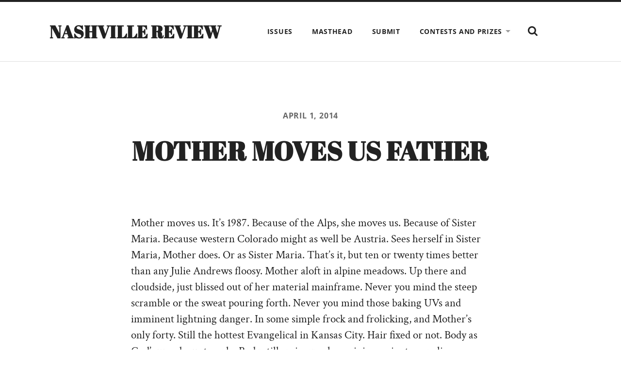

--- FILE ---
content_type: text/html; charset=UTF-8
request_url: https://wp0.vanderbilt.edu/nashvillereview/archives/7955
body_size: 35904
content:
<!DOCTYPE html PUBLIC "-//W3C//DTD XHTML 1.0 Strict//EN" 
"http://www.w3.org/TR/xhtml1/DTD/xhtml1-strict.dtd">

<html lang="en-US">

	<head profile="http://gmpg.org/xfn/11">
		
		<meta http-equiv="Content-Type" content="text/html; charset=UTF-8" />
		<meta name="viewport" content="width=device-width, initial-scale=1.0, maximum-scale=1.0, user-scalable=no" >
																		
				
				 
		<title>Mother Moves Us Father &#8211; Nashville Review</title>
<link rel='dns-prefetch' href='//s.w.org' />
<link rel='dns-prefetch' href='//v0.wordpress.com' />
<link rel="alternate" type="application/rss+xml" title="Nashville Review &raquo; Feed" href="https://wp0.vanderbilt.edu/nashvillereview/feed" />
<link rel="alternate" type="application/rss+xml" title="Nashville Review &raquo; Comments Feed" href="https://wp0.vanderbilt.edu/nashvillereview/comments/feed" />
		<script type="text/javascript">
			window._wpemojiSettings = {"baseUrl":"https:\/\/s.w.org\/images\/core\/emoji\/13.0.1\/72x72\/","ext":".png","svgUrl":"https:\/\/s.w.org\/images\/core\/emoji\/13.0.1\/svg\/","svgExt":".svg","source":{"concatemoji":"https:\/\/wp0.vanderbilt.edu\/nashvillereview\/wp-includes\/js\/wp-emoji-release.min.js?ver=5.6"}};
			!function(e,a,t){var r,n,o,i,p=a.createElement("canvas"),s=p.getContext&&p.getContext("2d");function c(e,t){var a=String.fromCharCode;s.clearRect(0,0,p.width,p.height),s.fillText(a.apply(this,e),0,0);var r=p.toDataURL();return s.clearRect(0,0,p.width,p.height),s.fillText(a.apply(this,t),0,0),r===p.toDataURL()}function l(e){if(!s||!s.fillText)return!1;switch(s.textBaseline="top",s.font="600 32px Arial",e){case"flag":return!c([127987,65039,8205,9895,65039],[127987,65039,8203,9895,65039])&&(!c([55356,56826,55356,56819],[55356,56826,8203,55356,56819])&&!c([55356,57332,56128,56423,56128,56418,56128,56421,56128,56430,56128,56423,56128,56447],[55356,57332,8203,56128,56423,8203,56128,56418,8203,56128,56421,8203,56128,56430,8203,56128,56423,8203,56128,56447]));case"emoji":return!c([55357,56424,8205,55356,57212],[55357,56424,8203,55356,57212])}return!1}function d(e){var t=a.createElement("script");t.src=e,t.defer=t.type="text/javascript",a.getElementsByTagName("head")[0].appendChild(t)}for(i=Array("flag","emoji"),t.supports={everything:!0,everythingExceptFlag:!0},o=0;o<i.length;o++)t.supports[i[o]]=l(i[o]),t.supports.everything=t.supports.everything&&t.supports[i[o]],"flag"!==i[o]&&(t.supports.everythingExceptFlag=t.supports.everythingExceptFlag&&t.supports[i[o]]);t.supports.everythingExceptFlag=t.supports.everythingExceptFlag&&!t.supports.flag,t.DOMReady=!1,t.readyCallback=function(){t.DOMReady=!0},t.supports.everything||(n=function(){t.readyCallback()},a.addEventListener?(a.addEventListener("DOMContentLoaded",n,!1),e.addEventListener("load",n,!1)):(e.attachEvent("onload",n),a.attachEvent("onreadystatechange",function(){"complete"===a.readyState&&t.readyCallback()})),(r=t.source||{}).concatemoji?d(r.concatemoji):r.wpemoji&&r.twemoji&&(d(r.twemoji),d(r.wpemoji)))}(window,document,window._wpemojiSettings);
		</script>
		<style type="text/css">
img.wp-smiley,
img.emoji {
	display: inline !important;
	border: none !important;
	box-shadow: none !important;
	height: 1em !important;
	width: 1em !important;
	margin: 0 .07em !important;
	vertical-align: -0.1em !important;
	background: none !important;
	padding: 0 !important;
}
</style>
	<link rel='stylesheet' id='wp-block-library-css'  href='https://wp0.vanderbilt.edu/nashvillereview/wp-includes/css/dist/block-library/style.min.css?ver=5.6' type='text/css' media='all' />
<style id='wp-block-library-inline-css' type='text/css'>
.has-text-align-justify{text-align:justify;}
</style>
<link rel='stylesheet' id='jetpack_css-css'  href='https://wp0.vanderbilt.edu/nashvillereview/wp-content/plugins/jetpack/css/jetpack.css?ver=9.6.1' type='text/css' media='all' />
<link rel='stylesheet' id='radcliffe_googlefonts-css'  href='https://wp0.vanderbilt.edu/nashvillereview/wp-content/themes/radcliffe/assets/css/fonts.css?ver=5.6' type='text/css' media='all' />
<link rel='stylesheet' id='radcliffe_style-css'  href='https://wp0.vanderbilt.edu/nashvillereview/wp-content/themes/radcliffe/style.css?ver=2.1.2' type='text/css' media='all' />
<script type='text/javascript' src='https://wp0.vanderbilt.edu/nashvillereview/wp-includes/js/jquery/jquery.min.js?ver=3.5.1' id='jquery-core-js'></script>
<script type='text/javascript' src='https://wp0.vanderbilt.edu/nashvillereview/wp-includes/js/jquery/jquery-migrate.min.js?ver=3.3.2' id='jquery-migrate-js'></script>
<link rel="https://api.w.org/" href="https://wp0.vanderbilt.edu/nashvillereview/wp-json/" /><link rel="alternate" type="application/json" href="https://wp0.vanderbilt.edu/nashvillereview/wp-json/wp/v2/posts/7955" /><link rel="EditURI" type="application/rsd+xml" title="RSD" href="https://wp0.vanderbilt.edu/nashvillereview/xmlrpc.php?rsd" />
<link rel="wlwmanifest" type="application/wlwmanifest+xml" href="https://wp0.vanderbilt.edu/nashvillereview/wp-includes/wlwmanifest.xml" /> 
<meta name="generator" content="WordPress 5.6" />
<link rel="canonical" href="https://wp0.vanderbilt.edu/nashvillereview/archives/7955" />
<link rel='shortlink' href='https://wp.me/p6Jypy-24j' />
<link rel="alternate" type="application/json+oembed" href="https://wp0.vanderbilt.edu/nashvillereview/wp-json/oembed/1.0/embed?url=https%3A%2F%2Fwp0.vanderbilt.edu%2Fnashvillereview%2Farchives%2F7955" />
<link rel="alternate" type="text/xml+oembed" href="https://wp0.vanderbilt.edu/nashvillereview/wp-json/oembed/1.0/embed?url=https%3A%2F%2Fwp0.vanderbilt.edu%2Fnashvillereview%2Farchives%2F7955&#038;format=xml" />
<style type='text/css'>img#wpstats{display:none}</style>
		
<!-- Jetpack Open Graph Tags -->
<meta property="og:type" content="article" />
<meta property="og:title" content="Mother Moves Us Father" />
<meta property="og:url" content="https://wp0.vanderbilt.edu/nashvillereview/archives/7955" />
<meta property="og:description" content="Mother moves us. It’s 1987. Because of the Alps, she moves us. Because of Sister Maria. Because western Colorado might as well be Austria. Sees herself in Sister Maria, Mother does. Or as Sister Ma…" />
<meta property="article:published_time" content="2014-04-01T05:00:51+00:00" />
<meta property="article:modified_time" content="2015-02-16T00:56:27+00:00" />
<meta property="og:site_name" content="Nashville Review" />
<meta property="og:image" content="https://s0.wp.com/i/blank.jpg" />
<meta property="og:locale" content="en_US" />
<meta name="twitter:text:title" content="Mother Moves Us Father" />
<meta name="twitter:card" content="summary" />

<!-- End Jetpack Open Graph Tags -->
			<style type="text/css" id="wp-custom-css">
				.post-meta {display: none}			</style>
			
	</head>
	
	<body class="post-template-default single single-post postid-7955 single-format-standard">
	
		<div class="header-search-block section light-padding hidden">
		
			<div class="section-inner">
			
				<form method="get" action="https://wp0.vanderbilt.edu/nashvillereview/">
					<input type="search" placeholder="Type and press enter" name="s" id="s" /> 
				</form>
			
			</div>
		
		</div>
	
		<div class="header section light-padding">
		
			<div class="header-inner section-inner">
			
							
					<h1 class="blog-title">
						<a href="https://wp0.vanderbilt.edu/nashvillereview" title="Nashville Review &mdash; A Publication of Vanderbilt University" rel="home">Nashville Review</a>
					</h1>
					
								
				<div class="nav-toggle">
				
					<p>Menu</p>
				
					<div class="bars">
					
						<div class="bar"></div>
						<div class="bar"></div>
						<div class="bar"></div>
						
						<div class="clear"></div>
					
					</div>
				
				</div>
		
				<ul class="main-menu fright">
					
					<li id="menu-item-19587" class="menu-item menu-item-type-post_type menu-item-object-page menu-item-19587"><a href="https://wp0.vanderbilt.edu/nashvillereview/archive">Issues</a></li>
<li id="menu-item-19589" class="menu-item menu-item-type-post_type menu-item-object-page menu-item-19589"><a href="https://wp0.vanderbilt.edu/nashvillereview/contact/staff">Masthead</a></li>
<li id="menu-item-19590" class="menu-item menu-item-type-post_type menu-item-object-page menu-item-19590"><a href="https://wp0.vanderbilt.edu/nashvillereview/submit">Submit</a></li>
<li id="menu-item-19599" class="menu-item menu-item-type-post_type menu-item-object-page menu-item-has-children menu-item-19599"><a href="https://wp0.vanderbilt.edu/nashvillereview/contests-and-prizes">Contests and Prizes</a>
<ul class="sub-menu">
	<li id="menu-item-19600" class="menu-item menu-item-type-post_type menu-item-object-page menu-item-19600"><a href="https://wp0.vanderbilt.edu/nashvillereview/contests-and-prizes/the-vanderbilt-project-on-unity-american-democracy-poetry-contest">The Vanderbilt Project on Unity &amp; American Democracy Poetry Contest</a></li>
	<li id="menu-item-19601" class="menu-item menu-item-type-post_type menu-item-object-page menu-item-19601"><a href="https://wp0.vanderbilt.edu/nashvillereview/contests-and-prizes/the-porch-prize">The Porch Prize</a></li>
</ul>
</li>
					
					<li class="search-toggle-menu-item"><a href="#" class="search-toggle" title="Show the search field"></a></li>
						
				 </ul>
				
				<div class="clear"></div>
			
			</div> <!-- /header -->
			
		</div> <!-- /header.section -->
		
		<div class="mobile-menu-container hidden">
		
			<ul class="mobile-menu">
					
					<li class="menu-item menu-item-type-post_type menu-item-object-page menu-item-19587"><a href="https://wp0.vanderbilt.edu/nashvillereview/archive">Issues</a></li>
<li class="menu-item menu-item-type-post_type menu-item-object-page menu-item-19589"><a href="https://wp0.vanderbilt.edu/nashvillereview/contact/staff">Masthead</a></li>
<li class="menu-item menu-item-type-post_type menu-item-object-page menu-item-19590"><a href="https://wp0.vanderbilt.edu/nashvillereview/submit">Submit</a></li>
<li class="menu-item menu-item-type-post_type menu-item-object-page menu-item-has-children menu-item-19599"><a href="https://wp0.vanderbilt.edu/nashvillereview/contests-and-prizes">Contests and Prizes</a>
<ul class="sub-menu">
	<li class="menu-item menu-item-type-post_type menu-item-object-page menu-item-19600"><a href="https://wp0.vanderbilt.edu/nashvillereview/contests-and-prizes/the-vanderbilt-project-on-unity-american-democracy-poetry-contest">The Vanderbilt Project on Unity &amp; American Democracy Poetry Contest</a></li>
	<li class="menu-item menu-item-type-post_type menu-item-object-page menu-item-19601"><a href="https://wp0.vanderbilt.edu/nashvillereview/contests-and-prizes/the-porch-prize">The Porch Prize</a></li>
</ul>
</li>
					
			 </ul>
			 
			 <form method="get" class="mobile-search-form" action="https://wp0.vanderbilt.edu/nashvillereview/">
					<input type="search" placeholder="Search form" name="s" id="s" /> 
					<input type="submit" value="Search" class="search-button">
				</form>
			 
		</div> <!-- /mobile-menu-container -->
<main class="content" id="site-content">

	
			<article id="post-7955" class="section post post-7955 type-post status-publish format-standard hentry category-spring-2014 tag-nonfiction">

				
				<div class="post-header section">

					<div class="post-header-inner section-inner medium">

						
							<div class="post-meta-top">

								<a href="https://wp0.vanderbilt.edu/nashvillereview/archives/7955">April 1, 2014</a>

								
								
								
							</div>

						
						<h1 class="post-title">Mother Moves Us Father</h1>
					</div><!-- .post-header-inner section-inner -->

				</div><!-- .post-header section -->

				<div class="post-content entry-content section-inner thin">

					<p>Mother moves us. It’s 1987. Because of the Alps, she moves us. Because of Sister Maria. Because western Colorado might as well be Austria. Sees herself in Sister Maria, Mother does. Or as Sister Maria. That’s it, but ten or twenty times better than any Julie Andrews floosy. Mother aloft in alpine meadows. Up there and cloudside, just blissed out of her material mainframe. Never you mind the steep scramble or the sweat pouring forth. Never you mind those baking UVs and imminent lightning danger. In some simple frock and frolicking, and Mother’s only forty. Still the hottest Evangelical in Kansas City. Hair fixed or not. Body as God’s wondrous temple. Body still springy as her mini exercise trampoline. Though be assured that worldly beauty means nothing to this Sister Maria. In her daydreams she’s decked out in earth-salt shoes, has no need for make-up. In her daydreams she’s merrily crushing pastel tuffs of tundra, turning girlish circles as her guitar plays itself. And you can bet she’s belting along—<em>O the hills are alive with the sound of music!</em> Sings and sings, Mother does. Voice aloose with unbridled truth, and so it echoes the whole earth. Notes bouncing craggy peaks, vast glaciers, maybe triggering an avalanche, maybe eradicating a sinful ski village in one hellish scoop. But Mother doesn’t see, can’t. Not this close to her beloved Savior. Not high on these rocks and cast in His singular gaze. </p>
<p>Then, after the romp, traipsing home. Which surely means Over the River and Through the Woods. Surely, because Mother adores all things mountains, but even more so all things holiday and winter. All things Christmas and Eve, evergreens and log cabins and Good King Wenceslas’ footprints sharp in moonlit snowpack. Oh, see that? There they go! Leading, leading—like a January blue jay’s friendly call. From deep in the firs he beckons and Mother follows so unafraid. Batting branches, holly berries in her tresses, and then here’s a clearing. Right up to our new little cabin, she prances. Jack Frost windows backlit flickering firelight. For this is the place promised. Her family’s cozy refuge, some white-pillowed Canaan. Everyone safe inside and waiting for her to burst through the door. “Mom’s back! Mom’s back! Praise the Lord for her finest mothering skills and the unparalleled job she does preparing us for Eternal Glory!” </p>
<p>Like the Ingalls, this vision. How always in the end, despite close-calls aplenty, the whole family’s secure. Because Mother believes in <em>The Little House on The Prairie.</em> The books, not the TV show. She won’t own a TV, won’t let us. Because she doesn’t believe in TV, and that’s how she knows we can make it in the Big Woods. How Ma and Pa done had. Struck out on their owns come hell or high water, come a-grumblin‘ or a-gigglin‘, but they done had. Though goaded by myriad tribulations. By wolf and panther. Despite, the Ingalls flourished, and notwithstanding that bittersweet sting of butchering one’s own pet, or the devotion it takes to gnaw sustenance off the cold bone. Gruesome and true events as this, but the family fused, fused fast, fused righteously.</p>
<p>&nbsp;&nbsp;&nbsp;&nbsp;&nbsp;&nbsp;&nbsp;&nbsp;&nbsp;&nbsp;&nbsp;&nbsp;&nbsp;&nbsp;&nbsp;&nbsp;&nbsp;&nbsp;&nbsp;&nbsp;&nbsp;&nbsp;&nbsp;&nbsp;&nbsp;&nbsp;&nbsp;&nbsp;&nbsp;&nbsp;&nbsp;&nbsp;&nbsp;&nbsp;&nbsp;&nbsp;&nbsp;&nbsp;&nbsp;&nbsp;&nbsp;&nbsp;&nbsp;&nbsp;&nbsp;&nbsp;&nbsp;&nbsp;&nbsp;&nbsp;&nbsp;&nbsp;&nbsp;&nbsp;&nbsp;&nbsp;&nbsp;&nbsp;&nbsp;&nbsp;&nbsp;&nbsp;&nbsp;&nbsp;&nbsp;&nbsp;&nbsp;&nbsp;&nbsp;&nbsp;&nbsp;&nbsp;&nbsp;&nbsp;&nbsp;&nbsp;&nbsp;&nbsp;&nbsp;&nbsp;&nbsp;&nbsp;&nbsp;&nbsp;&nbsp;&nbsp;&nbsp;&nbsp;&nbsp;&nbsp;&nbsp;&nbsp;&nbsp;&nbsp;&nbsp;&nbsp;&nbsp;&nbsp;&nbsp;&nbsp;&nbsp;&nbsp;&nbsp;&nbsp;&nbsp;</p>
<p>So Mother moves us and I’m thirteen. Meaning Jessica’s fifteen. Jessica’s fifteen going on twenty-six—the brink: <em>eager young lads, roués and cads,</em> etc. etc. </p>
<p>Mother moves us because the land of milk and honey can’t last forever. Expiration, armies of ants. In other words, my sister and I have used Father’s tools to mount locks inside our bedroom doors. It’s Jessica’s brainstorm. Me, I’m a toady, total devotee. Fed from underground streams with notions of feministic privacy, Jessica is. Clan of her own cave bear. See, the girl’s gone and developed early. Yet another reason Mother believes we must flee. For in the momentum of mere weeks at a secular high school my sister’s sprouted D-cups. D for decadence. D for defamation. D for demons of lust in the shadows of ample cleavage. Then, along with her smaller, blander bras, Jessica’s abandoned her Amy Grant LPs. Left the albums—thank Jehovah, only the albums, not the bitsy-boulder-holders—at my bedroom doorstep. The firstborn son, his bed suddenly aglow with Amy’s heavenly smile, with a blossomed understanding of the worth of door locks. Imagination developing spread-legged. The virtue of a lip-glossed smile on a bobbling lap. And all the while, outside our split-level, horns honk. </p>
<p>&nbsp;&nbsp;&nbsp;&nbsp;&nbsp;&nbsp;&nbsp;&nbsp;&nbsp;&nbsp;&nbsp;&nbsp;&nbsp;&nbsp;&nbsp;&nbsp;&nbsp;&nbsp;&nbsp;&nbsp;&nbsp;&nbsp;&nbsp;&nbsp;&nbsp;&nbsp;&nbsp;&nbsp;&nbsp;&nbsp;&nbsp;&nbsp;&nbsp;&nbsp;&nbsp;&nbsp;&nbsp;&nbsp;&nbsp;&nbsp;&nbsp;&nbsp;&nbsp;&nbsp;&nbsp;&nbsp;&nbsp;&nbsp;&nbsp;&nbsp;&nbsp;&nbsp;&nbsp;&nbsp;&nbsp;&nbsp;&nbsp;&nbsp;&nbsp;&nbsp;&nbsp;&nbsp;&nbsp;&nbsp;&nbsp;&nbsp;&nbsp;&nbsp;&nbsp;&nbsp;&nbsp;&nbsp;&nbsp;&nbsp;&nbsp;&nbsp;&nbsp;&nbsp;&nbsp;&nbsp;&nbsp;&nbsp;&nbsp;&nbsp;&nbsp;&nbsp;&nbsp;&nbsp;&nbsp;&nbsp;&nbsp;&nbsp;&nbsp;&nbsp;&nbsp;&nbsp;&nbsp;&nbsp;&nbsp;&nbsp;&nbsp;&nbsp;&nbsp;&nbsp;&nbsp;</p>
<p>The horns are boys. Deer to a salt lick, these worldly suitors. Instinctually, they’ve gravitated to the spruced-out bosom. Suddenly Jessica boasts four expectant paramours: two with facial hair, one named Piggy, and one who wears white trench coats with the cleverest leather ties. These throbbing semi-men bestow warped and pirated mixed-tapes. Cassettes of Cinderella, Bangles, Bon Jovi’s inexorable <em>Slippery When Wet</em>. That androgynous Jersey rocker and his perfectly sculpted buttocks breach our Jericho Walls. Slick riffs soon oozing pollution out from under Jessica’s door. It suffocates our Godly home, sets our little sister, just four years old, mumbling oddities in her sleep. “Halfway there, halfway there. Living in a wheelchair…” </p>
<p>Herein Mother, as we say, falls Out of the Spirit. “I failed raising you!” she howls into the oak trees. “Tie a millstone about my neck!” she wails, but I ask, “Hey, what’s a millstone again?” I say, “Is it one of those giant ancient rock coins that had to be rolled around?” </p>
<p>“No!” Piggy yells, cupping his hand, calling from out on the sidewalk. “No, that’s a Rai stone, man! A Micronesian currency, circa 500 AD. Those were limestone! Your mom’s referencing a stone—that may have been limestone but was probably sandstone—used for grinding grain. Of course, you want to drown someone, a Rai stone will work just as well, given the depth of the water, given the weight of the perpetrator—”</p>
<p>“Shut up, Piggy!” Jessica yells. “Go home! You give love a bad name!” and this works for Piggy, but not for Mother. Mother continues to wail. Mother continues to disdainfully chide herself, to denigrate her parenting skills. Or until we agree to pack our things. But still she grounds us, send us to our rooms. Still she makes certain our doors remain ajar, that Amy, God’s greatest siren, stays safety stowed below my stiff-sheeted trundle bed. </p>
<p>&nbsp;&nbsp;&nbsp;&nbsp;&nbsp;&nbsp;&nbsp;&nbsp;&nbsp;&nbsp;&nbsp;&nbsp;&nbsp;&nbsp;&nbsp;&nbsp;&nbsp;&nbsp;&nbsp;&nbsp;&nbsp;&nbsp;&nbsp;&nbsp;&nbsp;&nbsp;&nbsp;&nbsp;&nbsp;&nbsp;&nbsp;&nbsp;&nbsp;&nbsp;&nbsp;&nbsp;&nbsp;&nbsp;&nbsp;&nbsp;&nbsp;&nbsp;&nbsp;&nbsp;&nbsp;&nbsp;&nbsp;&nbsp;&nbsp;&nbsp;&nbsp;&nbsp;&nbsp;&nbsp;&nbsp;&nbsp;&nbsp;&nbsp;&nbsp;&nbsp;&nbsp;&nbsp;&nbsp;&nbsp;&nbsp;&nbsp;&nbsp;&nbsp;&nbsp;&nbsp;&nbsp;&nbsp;&nbsp;&nbsp;&nbsp;&nbsp;&nbsp;&nbsp;&nbsp;&nbsp;&nbsp;&nbsp;&nbsp;&nbsp;&nbsp;&nbsp;&nbsp;&nbsp;&nbsp;&nbsp;&nbsp;&nbsp;&nbsp;&nbsp;&nbsp;&nbsp;&nbsp;&nbsp;&nbsp;&nbsp;&nbsp;&nbsp;&nbsp;&nbsp;&nbsp;</p>
<p>I’m making light. I’m coloring backwards. The move was certainly more than all this. More than Milton’s platitudinal silver-lining undermined by standard and ribald pubescence. For there were signs far beyond our immediate family. For one, how the congregation of Full Faith, our Evangelical hearth and headquarters, had swelled into the tens of thousands. Had lost its intimacy. Was ducking its original mission. The battle diluted, lost, a forgone conclusion. Kansas City’s most virtuous community of believers all but blue-faced and farm-buying. The Midwest had finally succumbed to New Age armies of the Antichrist, our very own neighborhood rife with Buddhist temples, yoga studios, Asian restaurants. Practically Sodom publically fellating Gomorrah on the Heartland’s front lawn. Soon it was obvious that no amount of picketing Fox Hill Abortion Clinic, or disseminating tracts to the turd-burglars at the Liberty Memorial, could turn these rapacious tides. When, at local convenience stores, we’d inform merchants that they’d lose our patronage, that we’d take our gas-pumping elsewhere should they not remove their <em>Hustlers</em> and Marlboro displays, we were met with glares, common scoffs. </p>
<p>&nbsp;&nbsp;&nbsp;&nbsp;&nbsp;&nbsp;&nbsp;&nbsp;&nbsp;&nbsp;&nbsp;&nbsp;&nbsp;&nbsp;&nbsp;&nbsp;&nbsp;&nbsp;&nbsp;&nbsp;&nbsp;&nbsp;&nbsp;&nbsp;&nbsp;&nbsp;&nbsp;&nbsp;&nbsp;&nbsp;&nbsp;&nbsp;&nbsp;&nbsp;&nbsp;&nbsp;&nbsp;&nbsp;&nbsp;&nbsp;&nbsp;&nbsp;&nbsp;&nbsp;&nbsp;&nbsp;&nbsp;&nbsp;&nbsp;&nbsp;&nbsp;&nbsp;&nbsp;&nbsp;&nbsp;&nbsp;&nbsp;&nbsp;&nbsp;&nbsp;&nbsp;&nbsp;&nbsp;&nbsp;&nbsp;&nbsp;&nbsp;&nbsp;&nbsp;&nbsp;&nbsp;&nbsp;&nbsp;&nbsp;&nbsp;&nbsp;&nbsp;&nbsp;&nbsp;&nbsp;&nbsp;&nbsp;&nbsp;&nbsp;&nbsp;&nbsp;&nbsp;&nbsp;&nbsp;&nbsp;&nbsp;&nbsp;&nbsp;&nbsp;&nbsp;&nbsp;&nbsp;&nbsp;&nbsp;&nbsp;&nbsp;&nbsp;&nbsp;&nbsp;&nbsp;</p>
<p>Mother takes my hand, storms us from these stores. 1987. Autumn of God’s Earth. Almost 1990. Almost the New Millennium. Hear Patmos’ hot Apocalypse in the very warble of Reagan’s loose-skin throat: “Mr. Gorbachev, open this gate! Mr. Gorbachev, tear down this wall!” Such apathy and pluralism. And this from our Commander and Chief. Such nasty globalization the Gipper forecasts. Mother says, “Son, remember, ‘Without a vision, the people perish.’” </p>
<p>That’s Psalms, maybe Proverbs, but our family’s vision is clear: Jesus calling us forth into the wilderness, into the recesses of Colorado. Gunnison, population 4,000. No interstate. No way in or out of the place but via treacherous mountain passes. And how could such a lost watering-hole not be peopled with staunch Puritans? Folks who run smut vendors out of town and summon manna swarms at the first hint of a beef market crash? Once settled in Gunnison, Mother will homeschool our little sister in peace. Havilah won’t know what degradation city-life holds, what myriad cultural masochisms she’s missing. Concealed in the Rockies, Havilah will, not unlike her <em>Fiddler on the Roof</em> namesake, wear floor-length dresses and learn to bake wholesome breads and mend her own clothing and, under quaking aspens, weft knit her afternoons away. We all can, will, and should. Our return to Eden where we’ll wait demurely. As virgin brides doped on so much thin oxygen. Our souls spread wide as pagan thighs. Come, you lascivious Lion of Judah, come, Lord Jesus, and ravage our hallowed hymens. </p>
<p>&nbsp;&nbsp;&nbsp;&nbsp;&nbsp;&nbsp;&nbsp;&nbsp;&nbsp;&nbsp;&nbsp;&nbsp;&nbsp;&nbsp;&nbsp;&nbsp;&nbsp;&nbsp;&nbsp;&nbsp;&nbsp;&nbsp;&nbsp;&nbsp;&nbsp;&nbsp;&nbsp;&nbsp;&nbsp;&nbsp;&nbsp;&nbsp;&nbsp;&nbsp;&nbsp;&nbsp;&nbsp;&nbsp;&nbsp;&nbsp;&nbsp;&nbsp;&nbsp;&nbsp;&nbsp;&nbsp;&nbsp;&nbsp;&nbsp;&nbsp;&nbsp;&nbsp;&nbsp;&nbsp;&nbsp;&nbsp;&nbsp;&nbsp;&nbsp;&nbsp;&nbsp;&nbsp;&nbsp;&nbsp;&nbsp;&nbsp;&nbsp;&nbsp;&nbsp;&nbsp;&nbsp;&nbsp;&nbsp;&nbsp;&nbsp;&nbsp;&nbsp;&nbsp;&nbsp;&nbsp;&nbsp;&nbsp;&nbsp;&nbsp;&nbsp;&nbsp;&nbsp;&nbsp;&nbsp;&nbsp;&nbsp;&nbsp;&nbsp;&nbsp;&nbsp;&nbsp;&nbsp;&nbsp;&nbsp;&nbsp;&nbsp;&nbsp;&nbsp;&nbsp;&nbsp;</p>
<p>So Mother moves us for all these things. Or such were the reasons she gave. Gave then. What she didn’t tell us has since boiled out and down. Or up. That maybe we moved because these notions burned not in her gut, but in her mind. That maybe we moved only because of Father. Because he <em>had</em> to go, and maybe Mother only later endorsed it, only later created her own motivations? Did Mother truly and desperately love Father? Or was it just that she needed Father like she needed anybody, anything, to save her from the Big Bad, the New Age Nazis, the Principalities of Darkness? Did not Maria need the Captain? Did not Liesl need Rolf? The whom as that. That which whisks us into a state so noisy with hypothetical happiness, with future adulation, we can no longer hear the whispers of self-loathing. </p>
<p>&nbsp;&nbsp;&nbsp;&nbsp;&nbsp;&nbsp;&nbsp;&nbsp;&nbsp;&nbsp;&nbsp;&nbsp;&nbsp;&nbsp;&nbsp;&nbsp;&nbsp;&nbsp;&nbsp;&nbsp;&nbsp;&nbsp;&nbsp;&nbsp;&nbsp;&nbsp;&nbsp;&nbsp;&nbsp;&nbsp;&nbsp;&nbsp;&nbsp;&nbsp;&nbsp;&nbsp;&nbsp;&nbsp;&nbsp;&nbsp;&nbsp;&nbsp;&nbsp;&nbsp;&nbsp;&nbsp;&nbsp;&nbsp;&nbsp;&nbsp;&nbsp;&nbsp;&nbsp;&nbsp;&nbsp;&nbsp;&nbsp;&nbsp;&nbsp;&nbsp;&nbsp;&nbsp;&nbsp;&nbsp;&nbsp;&nbsp;&nbsp;&nbsp;&nbsp;&nbsp;&nbsp;&nbsp;&nbsp;&nbsp;&nbsp;&nbsp;&nbsp;&nbsp;&nbsp;&nbsp;&nbsp;&nbsp;&nbsp;&nbsp;&nbsp;&nbsp;&nbsp;&nbsp;&nbsp;&nbsp;&nbsp;&nbsp;&nbsp;&nbsp;&nbsp;&nbsp;&nbsp;&nbsp;&nbsp;&nbsp;&nbsp;&nbsp;&nbsp;&nbsp;&nbsp;</p>
<p>But this much is fact, in that I can remember it: Father was losing his mind. Father had to escape. Had to, because his body was eating itself. Had to, because he was still young, so much younger than Mother, and his favorite story was Jack London’s “To Build a Fire.” You know the tale. Or some version. Say The Empire Strikes Back. On the icy planet of Hoth where Luke and Han snuggle-up in a steamy <em>tauntaun</em> carcass—“I thought they smelled bad… on the outside”—and await rescue. Oh, but London’s story never reaches this point of grace. His is the fiction of a man and Husky lost in the Yukon. Caught in an eternal-dusk of arctic winter, slugging high snow and sub-zero temperatures, they’re desperate to reach an outpost. The man won’t admit it, but he’s clueless as to their direction. He’s discombobulated and wholly due to outrageous pride. An old timer had warned him not to travel alone in the Alaskan winter, but our protagonist brushed aside the advice. Now, cold creeping in, he’s forced to stop, to build a fire. </p>
<p>He does. Flames roar. Good. As he quickly warms himself, ego floods back. Thinking he’s right as rain, he foolishly continues on. The dog, however, doesn’t wish to. It understands something the man can’t. So the man forces the dog. Onward, onward. But soon enough, the man, tool that he is, stumbles through the ice of a hidden stream. The dog doesn’t. The dog only watches. Bone-soaked and brain-benumbed, another fire must be built. And so the man does, but under a tree. Big mistake, monstrous. It’s all about setting, see. Heat loosens snow from the branches, snow drops. Snow suffocates the fragile flames and, warmthless, the man will surely decease.</p>
<p>Chattering uncontrollably. Muscles stiffening. In a final attempt, he tries luring the dog close. Wants to slice its belly. Wants to heat his hands, buy some time. He coos, <em>Here, boy. Come here, buddy…</em> But never before has he bestowed such sweetness on the creature. There’s more than distrust in the animal’s eyes. Steely irony, say, and the dog won’t budge. Won’t so much as lick its frosty butthole. Alas, wistfully, cathartically, belatedly, the man must acknowledge his own ignorance and die, and this was the story. Father’s favorite. </p>
<p>&nbsp;&nbsp;&nbsp;&nbsp;&nbsp;&nbsp;&nbsp;&nbsp;&nbsp;&nbsp;&nbsp;&nbsp;&nbsp;&nbsp;&nbsp;&nbsp;&nbsp;&nbsp;&nbsp;&nbsp;&nbsp;&nbsp;&nbsp;&nbsp;&nbsp;&nbsp;&nbsp;&nbsp;&nbsp;&nbsp;&nbsp;&nbsp;&nbsp;&nbsp;&nbsp;&nbsp;&nbsp;&nbsp;&nbsp;&nbsp;&nbsp;&nbsp;&nbsp;&nbsp;&nbsp;&nbsp;&nbsp;&nbsp;&nbsp;&nbsp;&nbsp;&nbsp;&nbsp;&nbsp;&nbsp;&nbsp;&nbsp;&nbsp;&nbsp;&nbsp;&nbsp;&nbsp;&nbsp;&nbsp;&nbsp;&nbsp;&nbsp;&nbsp;&nbsp;&nbsp;&nbsp;&nbsp;&nbsp;&nbsp;&nbsp;&nbsp;&nbsp;&nbsp;&nbsp;&nbsp;&nbsp;&nbsp;&nbsp;&nbsp;&nbsp;&nbsp;&nbsp;&nbsp;&nbsp;&nbsp;&nbsp;&nbsp;&nbsp;&nbsp;&nbsp;&nbsp;&nbsp;&nbsp;&nbsp;&nbsp;&nbsp;&nbsp;&nbsp;&nbsp;&nbsp;</p>
<p>But I never read it, only listened to Father’s take. How the dog simply moves on from the plank-bodied man. No big deal, just find another guy’s fire. Yes, I only listened, but I was a fine and calculating listener. Aware how, in the story, Father and I were the dog, never the man. Oh but did we ever know the man. He was the quintessential Midwesterner, our very neighbors, the men in our church, the dads of my friends. Complacent and fat and out-of-touch-with-nature. Men who lived solely for evening yard work and crisp hedges. Who slaved for clean driveways and drove sleek sedans while decked in designer shirts. Men gulping gravy and slamming domestic beers, so much of their days wasted arguing Chiefs and Royals, Iran and Contras, ranting and hollering because they’d given up, could only live vicariously, only live in suburbia.</p>
<p>Suburbia, that extravagance-demanding façade. Ah, but not in the mountains. No, Father assured me, there was zero room for profligacy in the mountains. That’s right, and even less for pretense. Only necessity, see. In the mountains, Father said, a man was judged by his endurance and sensibility. By his ability to balance autonomy and the unforgiving natural elements against the love of a devoted, purpose-driven family—<em>this Family</em>.</p>
<p>Father’s rallying cry. <em>This Family!</em> This Family is moving to the mountains and, once there, nothing can cleave us. Not fashion, not puberty, not the sagging-gut of secularism. This Family will hunt, will fish, will chainsaw its own pine cords. This family will never remove the chains from the tires of its rusty pickup. Hiking vast ridges of sage, of juniper scrub, unbounded by citified notions of time. This Family will finally have a lifetime to bond. To joke and laugh and boost their immune systems. And no longer will Father be trapped in some windowless department store pharmacy. No more dolling out suppositories to the iniquitous, to the torpid, for he’ll have his own pharmacy in the mountains. A Mom-’n‘-Pop shop, complete with soda fountain, herbal supplements, the latest issue of <em>Mother Earth News</em>. No longer will customers seek Father’s advice on merely the flesh, but rather beg his take on the philosophical, the ecumenical, yes, <em>this Family</em>. </p>
<p>This Family in Gunnison. And in Gunnison, Father tells Jessica, when you’re living at nearly 8,000 feet, when you’re wrung by cragged peaks with the scent of burning wood threading the very fibers of your clothes, well, Honey, high school girls could care less about shopping. That’s right, they could care less about make-up or Aqua Net, because, see, you don’t need hairspray to figure skate. Nope, walk around in the winter, walk with sculpted bangs and hoop earrings, walk even a single block without a pragmatic hat, and you’ll lose those lobes to frostbite. Mountain girls, Father announces, have never heard of Guess! Jeans or Benetton Rugbys. For they’re all rodeo queens and ski racers, women of action, not leisure. “I’m telling you, Jess-A-Kerr-Kerr,” Father booms, “you’ll lose that weight in a snap!” </p>
<p>My sister doesn’t answer. She glowers across the moving boxes, our bare living room. Eyes wet, she lifts a single finger, points to the script on her neon pink visor. </p>
<p>GAG ME WITH A SPOON. </p>
<p>I nod, but I don’t get it, not yet. Not until after the move. And Father ignores her. Father asks me, “Then how about you, Slick?” He says, “You gonna sissify with your sis or get ready to be a real frontiersman? Out there in God’s country? Do some deer hunting? Procure your own snowshoes? Bring home pounds and pounds of venison? Can’t you just smell it? The girls roasting our meat as we drowse by the stove? How’s that sound? Come here, come on in here.”</p>
<p>And I do. I step over to him, to Mother, to Little Sister. Jessica shakes her head. She blinks outside at our moving truck, the boys and their horns silenced, Piggy never saying goodbye. Father, Mother, Havilah, their hands flutter all over me, flutter around my neck and down over the white felt lettering of my favorite t-shirt, the t-shirt Jessica gave me for my thirtieth birthday. TOTALLY AWESOME, it reads, but I do not point at it. No. Though would I now, I wonder, if given a second chance? Would I, had I not lost it in the move?</p>
<h6><a href="/nashvillereview/archives/7911">Nate Liederbach</a></h6>

				</div><!-- .post-content -->

				
				
					<div class="post-meta section-inner thin">

						<div class="meta-block post-author">

							<h2 class="meta-title">About the author</h2>

							<div class="post-author-container group">

								
								<div class="post-author-inner">

									<h3></h3>

									
									<div class="author-links">

										<a class="author-link-posts" href="https://wp0.vanderbilt.edu/nashvillereview/archives/author">Author archive</a>

										
									</div><!-- .author-links -->

								</div>

							</div>

						</div><!-- .post-author -->

						<div class="meta-block post-cat-tags">

							<h2 class="meta-title">About the post</h2>

							<p class="post-categories"><a href="https://wp0.vanderbilt.edu/nashvillereview/archives/category/spring-2014" rel="category tag">Spring 2014</a></p>

															<p class="post-tags"><a href="https://wp0.vanderbilt.edu/nashvillereview/archives/tag/nonfiction" rel="tag">Nonfiction</a></p>
								
	<nav class="navigation post-nav" role="navigation" aria-label="Posts">
		<h2 class="screen-reader-text">Post navigation</h2>
		<div class="nav-links"><div class="nav-previous"><a href="https://wp0.vanderbilt.edu/nashvillereview/archives/7939" rel="prev">Locks</a></div><div class="nav-next"><a href="https://wp0.vanderbilt.edu/nashvillereview/archives/8117" rel="next">Ariel Community</a></div></div>
	</nav>
						</div><!-- .post-cat-tags -->

					</div><!-- .post-meta -->

				
			</article><!-- .post -->

			
</main><!-- .content -->


<div class="credits section light-padding">

	<div class="credits-inner section-inner group">
	
		<p class="fleft">
			&copy; 2026 <a href="https://wp0.vanderbilt.edu/nashvillereview">Nashville Review</a>
		</p>
		
		<p class="fright">
			<span>Theme by <a href="https://andersnoren.se">Anders Nor&eacute;n</a> &mdash; </span><a href="#" class="tothetop">Up &uarr;</a>
		</p>
		
	</div><!-- .credits-inner -->

</div><!-- .credits -->

<script type='text/javascript' src='https://wp0.vanderbilt.edu/nashvillereview/wp-includes/js/comment-reply.min.js?ver=5.6' id='comment-reply-js'></script>
<script type='text/javascript' src='https://wp0.vanderbilt.edu/nashvillereview/wp-content/themes/radcliffe/assets/js/global.js?ver=5.6' id='radcliffe_global-js'></script>
<script type='text/javascript' src='https://wp0.vanderbilt.edu/nashvillereview/wp-includes/js/wp-embed.min.js?ver=5.6' id='wp-embed-js'></script>
<script src='https://stats.wp.com/e-202604.js' defer></script>
<script>
	_stq = window._stq || [];
	_stq.push([ 'view', {v:'ext',j:'1:9.6.1',blog:'99515056',post:'7955',tz:'-6',srv:'wp0.vanderbilt.edu'} ]);
	_stq.push([ 'clickTrackerInit', '99515056', '7955' ]);
</script>

</body>
</html>